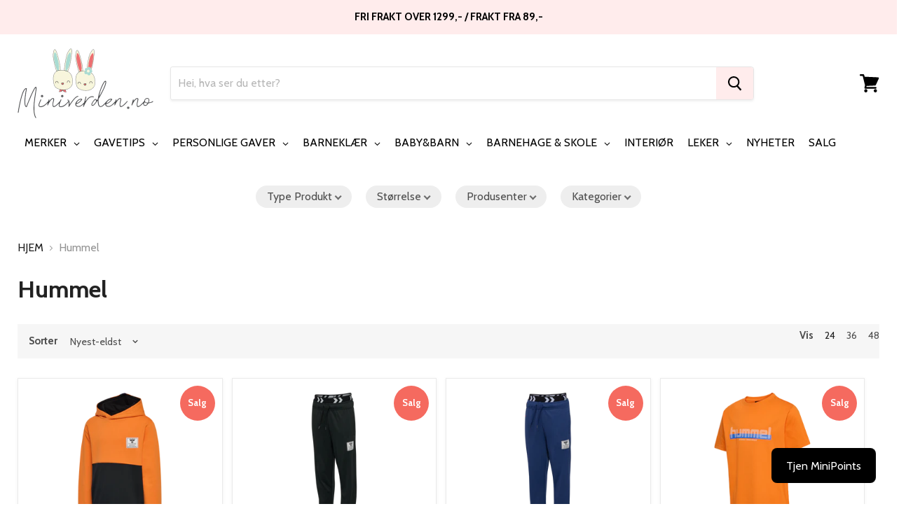

--- FILE ---
content_type: application/javascript
request_url: https://ecommplugins-trustboxsettings.trustpilot.com/miniverden.myshopify.com.js?settings=1660323654358&shop=miniverden.myshopify.com
body_size: 816
content:
const trustpilot_trustbox_settings = {"trustboxes":[{"enabled":"enabled","snippet":"[base64]","customizations":null,"defaults":null,"page":"landing","position":"before","corner":"top: #{Y}px; left: #{X}px;","paddingx":"0","paddingy":"0","zindex":"1000","clear":"both","xpaths":"WyJpZChcInNob3BpZnktc2VjdGlvbi0xNjE2NDE3MDg0YTAxNTA3MDRcIikiLCIvL0RJVltAY2xhc3M9XCJzaG9waWZ5LXNlY3Rpb24gcHJvbW8tbW9zYWljLS1zZWN0aW9uXCJdIiwiL0hUTUxbMV0vQk9EWVsxXS9NQUlOWzFdL0RJVlszXSJd","sku":"","widgetName":"Custom TrustBox","repeatable":false,"uuid":"2c119f1c-ece9-16ab-e5e8-26461f4b2a03","error":null}],"activeTrustbox":0,"pageUrls":{"landing":"https://miniverden.myshopify.com","category":"https://miniverden.myshopify.com/collections/salg","product":"https://miniverden.myshopify.com/products/aktivitetsbok-sebra-daydream"}};
dispatchEvent(new CustomEvent('trustpilotTrustboxSettingsLoaded'));